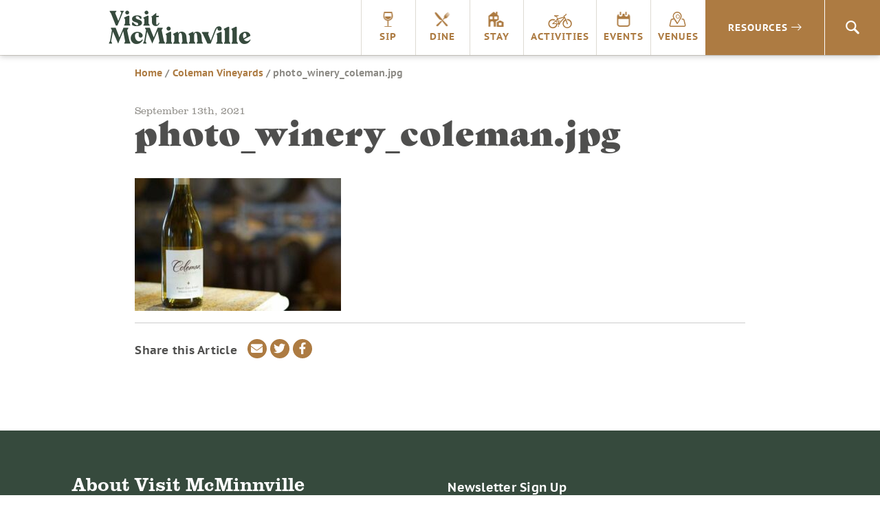

--- FILE ---
content_type: text/html; charset=UTF-8
request_url: https://visitmcminnville.com/sip/coleman-vineyard/attachment/photo_winery_coleman-jpg-4/
body_size: 9601
content:
<!DOCTYPE html>
<html lang="en-US">
<head>
<script data-cfasync="false" id="ao_optimized_gfonts_config">WebFontConfig={google:{families:["Poppins:800"] },classes:false, events:false, timeout:1500};</script><link rel="preconnect" href="https://fonts.googleapis.com">
<link rel="preconnect" href="https://fonts.gstatic.com" crossorigin>

<!-- Google Tag Manager -->
<script>(function(w,d,s,l,i){w[l]=w[l]||[];w[l].push({'gtm.start':
new Date().getTime(),event:'gtm.js'});var f=d.getElementsByTagName(s)[0],
j=d.createElement(s),dl=l!='dataLayer'?'&l='+l:'';j.async=true;j.src=
'https://www.googletagmanager.com/gtm.js?id='+i+dl;f.parentNode.insertBefore(j,f);
})(window,document,'script','dataLayer','GTM-NB8RQ5');</script>
<!-- End Google Tag Manager -->
<!-- Global site tag (gtag.js) - AdWords: 934544025 -->

<script async src="https://www.googletagmanager.com/gtag/js?id=AW-934544025"></script>

<!-- TikTok pixel -->
<script>
!function (w, d, t) { w.TiktokAnalyticsObject=t;var ttq=w[t]=w[t]||[];ttq.methods=["page","track","identify","instances","debug","on","off","once","ready","alias","group","enableCookie","disableCookie"],ttq.setAndDefer=function(t,e){t[e]=function(){t.push([e].concat(Array.prototype.slice.call(arguments,0)))}};for(var i=0;i<ttq.methods.length;i++)ttq.setAndDefer(ttq,ttq.methods[i]);ttq.instance=function(t){for(var e=ttq._i[t]||[],n=0;n<ttq.methods.length;n++)ttq.setAndDefer(e,ttq.methods[n]);return e},ttq.load=function(e,n){var i="https://analytics.tiktok.com/i18n/pixel/events.js";ttq._i=ttq._i||{},ttq._i[e]=[],ttq._i[e]._u=i,ttq._t=ttq._t||{},ttq._t[e]=+new Date,ttq._o=ttq._o||{},ttq._o[e]=n||{};var o=document.createElement("script");o.type="text/javascript",o.async=!0,o.src=i+"?sdkid="+e+"&lib="+t;var a=document.getElementsByTagName("script")[0];a.parentNode.insertBefore(o,a)}; ttq.load('CKPARB3C77U5FRI5N2JG'); ttq.page(); }(window, document, 'ttq');
</script>
<!-- /TikTok pixel -->

<!-- Begin TVSquared Tracking Code -->
<script type="text/javascript">
var _tvq = window._tvq = window._tvq || []; (function() {
var u = (("https:" == document.location.protocol) ? "https://collector-12494.tvsquared.com/" : "http://collector-12494.tvsquared.com/" );
_tvq.push(['setSiteId', "TV-8172540954-1"]); _tvq.push(['setTrackerUrl', u + 'tv2track.php']); _tvq.push([function() {
this.deleteCustomVariable(5, 'page') }]);
_tvq.push(['trackPageView']); var d = document,
g = d.createElement('script'),
s = d.getElementsByTagName('script')[0]; g.type = 'text/javascript';
g.defer = true;
g.async = true;
g.src = u + 'tv2track.js';
s.parentNode.insertBefore(g, s); })();
</script>
<!-- End TVSquared Tracking Code -->

<script>

    window.dataLayer = window.dataLayer || [];

    function gtag(){dataLayer.push(arguments);}

    gtag('js', new Date());



    gtag('config', 'AW-934544025');

</script>
        	
<!-- Pinterest Tag -->
<script>
!function(e){if(!window.pintrk){window.pintrk = function () {
window.pintrk.queue.push(Array.prototype.slice.call(arguments))};var
  n=window.pintrk;n.queue=[],n.version="3.0";var
  t=document.createElement("script");t.async=!0,t.src=e;var
  r=document.getElementsByTagName("script")[0];
  r.parentNode.insertBefore(t,r)}}("https://s.pinimg.com/ct/core.js");
pintrk('load', '2614422204243', {em: '<user_email_address>'});
pintrk('page');
</script>
<noscript>
<img height="1" width="1" style="display:none;" alt=""
  src="https://ct.pinterest.com/v3/?event=init&tid=2614422204243&pd[em]=<hashed_email_address>&noscript=1" />
</noscript>
<!-- end Pinterest Tag -->

<meta charset="UTF-8">
<meta http-equiv="X-UA-Compatible" content="IE=edge">
<meta name="viewport" content="width=device-width, initial-scale=1">
<link rel="profile" href="http://gmpg.org/xfn/11">
<link rel="apple-touch-icon" sizes="180x180" href="https://visitmcminnville.com/siteicons/apple-touch-icon.png">
<link rel="icon" type="image/png" sizes="32x32" href="https://visitmcminnville.com/siteicons/favicon-32x32.png">
<link rel="icon" type="image/png" sizes="16x16" href="https://visitmcminnville.com/siteicons/favicon-16x16.png">
<link rel="manifest" href="https://visitmcminnville.com/siteicons/site.webmanifest">
<link rel="mask-icon" href="https://visitmcminnville.com/siteicons/safari-pinned-tab.svg" color="#334a3c">
<meta name="msapplication-TileColor" content="#334a3c">
<meta name="theme-color" content="#ffffff">

<link rel="stylesheet" href="https://use.typekit.net/aeg5gmb.css">

<meta name='robots' content='index, follow, max-image-preview:large, max-snippet:-1, max-video-preview:-1' />
	<style>img:is([sizes="auto" i], [sizes^="auto," i]) { contain-intrinsic-size: 3000px 1500px }</style>
	
	<!-- This site is optimized with the Yoast SEO plugin v24.1 - https://yoast.com/wordpress/plugins/seo/ -->
	<link media="all" href="https://visitmcminnville.com/wp-content/cache/autoptimize/css/autoptimize_5b77b2d801439238be141c356f2dc32a.css" rel="stylesheet"><title>photo_winery_coleman.jpg | Visit McMinnville</title>
	<link rel="canonical" href="https://visitmcminnville.com/sip/coleman-vineyard/attachment/photo_winery_coleman-jpg-4/" />
	<meta property="og:locale" content="en_US" />
	<meta property="og:type" content="article" />
	<meta property="og:title" content="photo_winery_coleman.jpg | Visit McMinnville" />
	<meta property="og:url" content="https://visitmcminnville.com/sip/coleman-vineyard/attachment/photo_winery_coleman-jpg-4/" />
	<meta property="og:site_name" content="Visit McMinnville" />
	<meta property="og:image" content="https://visitmcminnville.com/sip/coleman-vineyard/attachment/photo_winery_coleman-jpg-4" />
	<meta property="og:image:width" content="856" />
	<meta property="og:image:height" content="550" />
	<meta property="og:image:type" content="image/jpeg" />
	<meta name="twitter:card" content="summary_large_image" />
	<script type="application/ld+json" class="yoast-schema-graph">{"@context":"https://schema.org","@graph":[{"@type":"WebPage","@id":"https://visitmcminnville.com/sip/coleman-vineyard/attachment/photo_winery_coleman-jpg-4/","url":"https://visitmcminnville.com/sip/coleman-vineyard/attachment/photo_winery_coleman-jpg-4/","name":"photo_winery_coleman.jpg | Visit McMinnville","isPartOf":{"@id":"https://visitmcminnville.com/#website"},"primaryImageOfPage":{"@id":"https://visitmcminnville.com/sip/coleman-vineyard/attachment/photo_winery_coleman-jpg-4/#primaryimage"},"image":{"@id":"https://visitmcminnville.com/sip/coleman-vineyard/attachment/photo_winery_coleman-jpg-4/#primaryimage"},"thumbnailUrl":"https://visitmcminnville.com/wp-content/uploads/photo_winery_coleman.jpg","datePublished":"2021-09-13T18:00:33+00:00","dateModified":"2021-09-13T18:00:33+00:00","breadcrumb":{"@id":"https://visitmcminnville.com/sip/coleman-vineyard/attachment/photo_winery_coleman-jpg-4/#breadcrumb"},"inLanguage":"en-US","potentialAction":[{"@type":"ReadAction","target":["https://visitmcminnville.com/sip/coleman-vineyard/attachment/photo_winery_coleman-jpg-4/"]}]},{"@type":"ImageObject","inLanguage":"en-US","@id":"https://visitmcminnville.com/sip/coleman-vineyard/attachment/photo_winery_coleman-jpg-4/#primaryimage","url":"https://visitmcminnville.com/wp-content/uploads/photo_winery_coleman.jpg","contentUrl":"https://visitmcminnville.com/wp-content/uploads/photo_winery_coleman.jpg","width":856,"height":550},{"@type":"BreadcrumbList","@id":"https://visitmcminnville.com/sip/coleman-vineyard/attachment/photo_winery_coleman-jpg-4/#breadcrumb","itemListElement":[{"@type":"ListItem","position":1,"name":"Home","item":"https://visitmcminnville.com/"},{"@type":"ListItem","position":2,"name":"Coleman Vineyards","item":"https://visitmcminnville.com/sip/coleman-vineyard/"},{"@type":"ListItem","position":3,"name":"photo_winery_coleman.jpg"}]},{"@type":"WebSite","@id":"https://visitmcminnville.com/#website","url":"https://visitmcminnville.com/","name":"Visit McMinnville","description":"The Heart of Oregon Wine Country","potentialAction":[{"@type":"SearchAction","target":{"@type":"EntryPoint","urlTemplate":"https://visitmcminnville.com/?s={search_term_string}"},"query-input":{"@type":"PropertyValueSpecification","valueRequired":true,"valueName":"search_term_string"}}],"inLanguage":"en-US"}]}</script>
	<!-- / Yoast SEO plugin. -->


<link rel='dns-prefetch' href='//maps.googleapis.com' />
<link rel='dns-prefetch' href='//unpkg.com' />
<link href='https://fonts.gstatic.com' crossorigin='anonymous' rel='preconnect' />
<link href='https://ajax.googleapis.com' rel='preconnect' />
<link href='https://fonts.googleapis.com' rel='preconnect' />
<link rel="alternate" type="application/rss+xml" title="Visit McMinnville &raquo; Feed" href="https://visitmcminnville.com/feed/" />
<link rel="alternate" type="application/rss+xml" title="Visit McMinnville &raquo; Comments Feed" href="https://visitmcminnville.com/comments/feed/" />

<style id='classic-theme-styles-inline-css' type='text/css'>
/*! This file is auto-generated */
.wp-block-button__link{color:#fff;background-color:#32373c;border-radius:9999px;box-shadow:none;text-decoration:none;padding:calc(.667em + 2px) calc(1.333em + 2px);font-size:1.125em}.wp-block-file__button{background:#32373c;color:#fff;text-decoration:none}
</style>
<style id='global-styles-inline-css' type='text/css'>
:root{--wp--preset--aspect-ratio--square: 1;--wp--preset--aspect-ratio--4-3: 4/3;--wp--preset--aspect-ratio--3-4: 3/4;--wp--preset--aspect-ratio--3-2: 3/2;--wp--preset--aspect-ratio--2-3: 2/3;--wp--preset--aspect-ratio--16-9: 16/9;--wp--preset--aspect-ratio--9-16: 9/16;--wp--preset--color--black: #000000;--wp--preset--color--cyan-bluish-gray: #abb8c3;--wp--preset--color--white: #ffffff;--wp--preset--color--pale-pink: #f78da7;--wp--preset--color--vivid-red: #cf2e2e;--wp--preset--color--luminous-vivid-orange: #ff6900;--wp--preset--color--luminous-vivid-amber: #fcb900;--wp--preset--color--light-green-cyan: #7bdcb5;--wp--preset--color--vivid-green-cyan: #00d084;--wp--preset--color--pale-cyan-blue: #8ed1fc;--wp--preset--color--vivid-cyan-blue: #0693e3;--wp--preset--color--vivid-purple: #9b51e0;--wp--preset--gradient--vivid-cyan-blue-to-vivid-purple: linear-gradient(135deg,rgba(6,147,227,1) 0%,rgb(155,81,224) 100%);--wp--preset--gradient--light-green-cyan-to-vivid-green-cyan: linear-gradient(135deg,rgb(122,220,180) 0%,rgb(0,208,130) 100%);--wp--preset--gradient--luminous-vivid-amber-to-luminous-vivid-orange: linear-gradient(135deg,rgba(252,185,0,1) 0%,rgba(255,105,0,1) 100%);--wp--preset--gradient--luminous-vivid-orange-to-vivid-red: linear-gradient(135deg,rgba(255,105,0,1) 0%,rgb(207,46,46) 100%);--wp--preset--gradient--very-light-gray-to-cyan-bluish-gray: linear-gradient(135deg,rgb(238,238,238) 0%,rgb(169,184,195) 100%);--wp--preset--gradient--cool-to-warm-spectrum: linear-gradient(135deg,rgb(74,234,220) 0%,rgb(151,120,209) 20%,rgb(207,42,186) 40%,rgb(238,44,130) 60%,rgb(251,105,98) 80%,rgb(254,248,76) 100%);--wp--preset--gradient--blush-light-purple: linear-gradient(135deg,rgb(255,206,236) 0%,rgb(152,150,240) 100%);--wp--preset--gradient--blush-bordeaux: linear-gradient(135deg,rgb(254,205,165) 0%,rgb(254,45,45) 50%,rgb(107,0,62) 100%);--wp--preset--gradient--luminous-dusk: linear-gradient(135deg,rgb(255,203,112) 0%,rgb(199,81,192) 50%,rgb(65,88,208) 100%);--wp--preset--gradient--pale-ocean: linear-gradient(135deg,rgb(255,245,203) 0%,rgb(182,227,212) 50%,rgb(51,167,181) 100%);--wp--preset--gradient--electric-grass: linear-gradient(135deg,rgb(202,248,128) 0%,rgb(113,206,126) 100%);--wp--preset--gradient--midnight: linear-gradient(135deg,rgb(2,3,129) 0%,rgb(40,116,252) 100%);--wp--preset--font-size--small: 13px;--wp--preset--font-size--medium: 20px;--wp--preset--font-size--large: 36px;--wp--preset--font-size--x-large: 42px;--wp--preset--spacing--20: 0.44rem;--wp--preset--spacing--30: 0.67rem;--wp--preset--spacing--40: 1rem;--wp--preset--spacing--50: 1.5rem;--wp--preset--spacing--60: 2.25rem;--wp--preset--spacing--70: 3.38rem;--wp--preset--spacing--80: 5.06rem;--wp--preset--shadow--natural: 6px 6px 9px rgba(0, 0, 0, 0.2);--wp--preset--shadow--deep: 12px 12px 50px rgba(0, 0, 0, 0.4);--wp--preset--shadow--sharp: 6px 6px 0px rgba(0, 0, 0, 0.2);--wp--preset--shadow--outlined: 6px 6px 0px -3px rgba(255, 255, 255, 1), 6px 6px rgba(0, 0, 0, 1);--wp--preset--shadow--crisp: 6px 6px 0px rgba(0, 0, 0, 1);}:where(.is-layout-flex){gap: 0.5em;}:where(.is-layout-grid){gap: 0.5em;}body .is-layout-flex{display: flex;}.is-layout-flex{flex-wrap: wrap;align-items: center;}.is-layout-flex > :is(*, div){margin: 0;}body .is-layout-grid{display: grid;}.is-layout-grid > :is(*, div){margin: 0;}:where(.wp-block-columns.is-layout-flex){gap: 2em;}:where(.wp-block-columns.is-layout-grid){gap: 2em;}:where(.wp-block-post-template.is-layout-flex){gap: 1.25em;}:where(.wp-block-post-template.is-layout-grid){gap: 1.25em;}.has-black-color{color: var(--wp--preset--color--black) !important;}.has-cyan-bluish-gray-color{color: var(--wp--preset--color--cyan-bluish-gray) !important;}.has-white-color{color: var(--wp--preset--color--white) !important;}.has-pale-pink-color{color: var(--wp--preset--color--pale-pink) !important;}.has-vivid-red-color{color: var(--wp--preset--color--vivid-red) !important;}.has-luminous-vivid-orange-color{color: var(--wp--preset--color--luminous-vivid-orange) !important;}.has-luminous-vivid-amber-color{color: var(--wp--preset--color--luminous-vivid-amber) !important;}.has-light-green-cyan-color{color: var(--wp--preset--color--light-green-cyan) !important;}.has-vivid-green-cyan-color{color: var(--wp--preset--color--vivid-green-cyan) !important;}.has-pale-cyan-blue-color{color: var(--wp--preset--color--pale-cyan-blue) !important;}.has-vivid-cyan-blue-color{color: var(--wp--preset--color--vivid-cyan-blue) !important;}.has-vivid-purple-color{color: var(--wp--preset--color--vivid-purple) !important;}.has-black-background-color{background-color: var(--wp--preset--color--black) !important;}.has-cyan-bluish-gray-background-color{background-color: var(--wp--preset--color--cyan-bluish-gray) !important;}.has-white-background-color{background-color: var(--wp--preset--color--white) !important;}.has-pale-pink-background-color{background-color: var(--wp--preset--color--pale-pink) !important;}.has-vivid-red-background-color{background-color: var(--wp--preset--color--vivid-red) !important;}.has-luminous-vivid-orange-background-color{background-color: var(--wp--preset--color--luminous-vivid-orange) !important;}.has-luminous-vivid-amber-background-color{background-color: var(--wp--preset--color--luminous-vivid-amber) !important;}.has-light-green-cyan-background-color{background-color: var(--wp--preset--color--light-green-cyan) !important;}.has-vivid-green-cyan-background-color{background-color: var(--wp--preset--color--vivid-green-cyan) !important;}.has-pale-cyan-blue-background-color{background-color: var(--wp--preset--color--pale-cyan-blue) !important;}.has-vivid-cyan-blue-background-color{background-color: var(--wp--preset--color--vivid-cyan-blue) !important;}.has-vivid-purple-background-color{background-color: var(--wp--preset--color--vivid-purple) !important;}.has-black-border-color{border-color: var(--wp--preset--color--black) !important;}.has-cyan-bluish-gray-border-color{border-color: var(--wp--preset--color--cyan-bluish-gray) !important;}.has-white-border-color{border-color: var(--wp--preset--color--white) !important;}.has-pale-pink-border-color{border-color: var(--wp--preset--color--pale-pink) !important;}.has-vivid-red-border-color{border-color: var(--wp--preset--color--vivid-red) !important;}.has-luminous-vivid-orange-border-color{border-color: var(--wp--preset--color--luminous-vivid-orange) !important;}.has-luminous-vivid-amber-border-color{border-color: var(--wp--preset--color--luminous-vivid-amber) !important;}.has-light-green-cyan-border-color{border-color: var(--wp--preset--color--light-green-cyan) !important;}.has-vivid-green-cyan-border-color{border-color: var(--wp--preset--color--vivid-green-cyan) !important;}.has-pale-cyan-blue-border-color{border-color: var(--wp--preset--color--pale-cyan-blue) !important;}.has-vivid-cyan-blue-border-color{border-color: var(--wp--preset--color--vivid-cyan-blue) !important;}.has-vivid-purple-border-color{border-color: var(--wp--preset--color--vivid-purple) !important;}.has-vivid-cyan-blue-to-vivid-purple-gradient-background{background: var(--wp--preset--gradient--vivid-cyan-blue-to-vivid-purple) !important;}.has-light-green-cyan-to-vivid-green-cyan-gradient-background{background: var(--wp--preset--gradient--light-green-cyan-to-vivid-green-cyan) !important;}.has-luminous-vivid-amber-to-luminous-vivid-orange-gradient-background{background: var(--wp--preset--gradient--luminous-vivid-amber-to-luminous-vivid-orange) !important;}.has-luminous-vivid-orange-to-vivid-red-gradient-background{background: var(--wp--preset--gradient--luminous-vivid-orange-to-vivid-red) !important;}.has-very-light-gray-to-cyan-bluish-gray-gradient-background{background: var(--wp--preset--gradient--very-light-gray-to-cyan-bluish-gray) !important;}.has-cool-to-warm-spectrum-gradient-background{background: var(--wp--preset--gradient--cool-to-warm-spectrum) !important;}.has-blush-light-purple-gradient-background{background: var(--wp--preset--gradient--blush-light-purple) !important;}.has-blush-bordeaux-gradient-background{background: var(--wp--preset--gradient--blush-bordeaux) !important;}.has-luminous-dusk-gradient-background{background: var(--wp--preset--gradient--luminous-dusk) !important;}.has-pale-ocean-gradient-background{background: var(--wp--preset--gradient--pale-ocean) !important;}.has-electric-grass-gradient-background{background: var(--wp--preset--gradient--electric-grass) !important;}.has-midnight-gradient-background{background: var(--wp--preset--gradient--midnight) !important;}.has-small-font-size{font-size: var(--wp--preset--font-size--small) !important;}.has-medium-font-size{font-size: var(--wp--preset--font-size--medium) !important;}.has-large-font-size{font-size: var(--wp--preset--font-size--large) !important;}.has-x-large-font-size{font-size: var(--wp--preset--font-size--x-large) !important;}
:where(.wp-block-post-template.is-layout-flex){gap: 1.25em;}:where(.wp-block-post-template.is-layout-grid){gap: 1.25em;}
:where(.wp-block-columns.is-layout-flex){gap: 2em;}:where(.wp-block-columns.is-layout-grid){gap: 2em;}
:root :where(.wp-block-pullquote){font-size: 1.5em;line-height: 1.6;}
</style>



<link rel='stylesheet' id='daylight-react-select-styles-css' href='https://unpkg.com/react-select@1.2.1/dist/react-select.css?ver=6.8.1' type='text/css' media='all' />


<script type="text/javascript" src="https://visitmcminnville.com/wp-includes/js/jquery/jquery.min.js?ver=3.7.1" id="jquery-core-js"></script>

<script type="text/javascript" src="https://maps.googleapis.com/maps/api/js?v=3.exp&amp;libraries=places&amp;key=AIzaSyDKEfo59c5E6BiFxjLsC3Ol4D5ZGc5h-vU&amp;ver=6.8.1" id="google-maps-builder-gmaps-js"></script>
<link rel="https://api.w.org/" href="https://visitmcminnville.com/wp-json/" /><link rel="alternate" title="JSON" type="application/json" href="https://visitmcminnville.com/wp-json/wp/v2/media/104184" /><link rel="EditURI" type="application/rsd+xml" title="RSD" href="https://visitmcminnville.com/xmlrpc.php?rsd" />
<meta name="generator" content="WordPress 6.8.1" />
<link rel='shortlink' href='https://visitmcminnville.com/?p=104184' />
<link rel="alternate" title="oEmbed (JSON)" type="application/json+oembed" href="https://visitmcminnville.com/wp-json/oembed/1.0/embed?url=https%3A%2F%2Fvisitmcminnville.com%2Fsip%2Fcoleman-vineyard%2Fattachment%2Fphoto_winery_coleman-jpg-4%2F" />
<link rel="alternate" title="oEmbed (XML)" type="text/xml+oembed" href="https://visitmcminnville.com/wp-json/oembed/1.0/embed?url=https%3A%2F%2Fvisitmcminnville.com%2Fsip%2Fcoleman-vineyard%2Fattachment%2Fphoto_winery_coleman-jpg-4%2F&#038;format=xml" />
<meta name="cdp-version" content="1.4.9" /><meta name='referrer' content='unsafe-url'><style type="text/css">.recentcomments a{display:inline !important;padding:0 !important;margin:0 !important;}</style><script data-cfasync="false" id="ao_optimized_gfonts_webfontloader">(function() {var wf = document.createElement('script');wf.src='https://ajax.googleapis.com/ajax/libs/webfont/1/webfont.js';wf.type='text/javascript';wf.async='true';var s=document.getElementsByTagName('script')[0];s.parentNode.insertBefore(wf, s);})();</script></head>

<body class="attachment wp-singular attachment-template-default single single-attachment postid-104184 attachmentid-104184 attachment-jpeg wp-theme-visitmcminn group-blog">
<!-- Google Tag Manager (noscript) -->
<noscript><iframe src="https://www.googletagmanager.com/ns.html?id=GTM-NB8RQ5"
height="0" width="0" style="display:none;visibility:hidden"></iframe></noscript>
<!-- End Google Tag Manager (noscript) -->
<div id="page" class="site">
	<a class="skip-link sr-only" href="#content">Skip to content</a>
  	<header id="masthead" class="header" role="banner">
      <div class="nav-container">
        <div class="sitetitle"><a class="logo_header" href="https://visitmcminnville.com"><span class="sr-only">Visit McMinnville</span></a></div>
        <button aria-label="menu" class="menu-toggle icon_menu_mobile" id="menu-button" aria-controls="primary-menu" aria-expanded="false"></button>
		
        <nav id="site-navigation" class="nav-main" role="navigation">
          <ul id="primary-menu" class="menu nav-menu" aria-expanded="false">
            <li class="menu-item mobile-home"><a class="icon_home" href="https://visitmcminnville.com">Home</a></li>
            <li class="menu-item"><a onclick="pintrk('track', 'custom');" class="icon_sip" href="https://visitmcminnville.com/sip/">Sip</a></li>
            <li class="menu-item"><a onclick="pintrk('track', 'custom');" class="icon_dine" href="https://visitmcminnville.com/dine">Dine</a></li>
            <li class="menu-item"><a onclick="pintrk('track', 'custom');" class="icon_stay" href="https://visitmcminnville.com/stay">Stay</a></li>
            <li class="menu-item"><a onclick="pintrk('track', 'custom');" class="icon_activities" href="https://visitmcminnville.com/activities">Activities</a></li>
            <li class="menu-item"><a onclick="pintrk('track', 'custom');" class="icon_events" href="https://visitmcminnville.com/events">Events</a></li>
            <li class="menu-item"><a onclick="pintrk('track', 'custom');" class="icon_venues" href="https://visitmcminnville.com/venues">Venues</a></li>
          </ul>
          <div class="nav-resources"><a onclick="pintrk('track', 'custom');" href="#">Resources<i class="icon_menu_expand"></i></a></div>

          <div class="nav-search"><a href="#" class="icon_search"><span class="sr-only">Search</span></a>
        </nav><!-- #site-navigation -->

      </div>
      <div class="resources-dropdown">
        <div class="nav-wrapper">
          <div class="col-md-3">
            <div class="resources-title">Visitor Guides<i class="icon_menu_expand"></i></div>
            <div class="resources-menu"><ul id="menu-visitor-guides" class="menu"><li id="menu-item-35272" class="menu-item menu-item-type-post_type menu-item-object-page menu-item-35272"><a href="https://visitmcminnville.com/visitor-guides/area-visitor-guide/">Area Visitor Guide</a></li>
<li id="menu-item-14800" class="menu-item menu-item-type-post_type menu-item-object-page menu-item-14800"><a href="https://visitmcminnville.com/visitor-guides/winery-visitors-guide/">Winery Visitors Guide</a></li>
<li id="menu-item-96983" class="menu-item menu-item-type-post_type menu-item-object-page menu-item-96983"><a href="https://visitmcminnville.com/visitor-guides/cycling-resources/">Biking Visitors Guide</a></li>
<li id="menu-item-101886" class="menu-item menu-item-type-post_type menu-item-object-page menu-item-101886"><a href="https://visitmcminnville.com/visitor-guides/cannabis-in-mcminnville/">Cannabis in McMinnville</a></li>
<li id="menu-item-120277" class="menu-item menu-item-type-post_type menu-item-object-page menu-item-120277"><a href="https://visitmcminnville.com/mcminnvilles-public-art/">McMinnville’s Public Art</a></li>
<li id="menu-item-101991" class="menu-item menu-item-type-post_type menu-item-object-page menu-item-101991"><a href="https://visitmcminnville.com/visitor-guides/murals/">Murals</a></li>
<li id="menu-item-36895" class="menu-item menu-item-type-post_type menu-item-object-page menu-item-36895"><a href="https://visitmcminnville.com/visitor-guides/wedding-planning/">Wedding Planning</a></li>
<li id="menu-item-31321" class="menu-item menu-item-type-post_type menu-item-object-page menu-item-31321"><a href="https://visitmcminnville.com/visitor-guides/frequently-asked-questions/">General FAQs</a></li>
<li id="menu-item-100703" class="menu-item menu-item-type-post_type menu-item-object-page menu-item-100703"><a href="https://visitmcminnville.com/venues/frequently-asked-questions/">Venues FAQs</a></li>
</ul></div>          </div>
          <div class="col-md-3">
            <div class="resources-title">Travel<i class="icon_menu_expand"></i></div>
            <div class="resources-menu"><ul id="menu-travel" class="menu"><li id="menu-item-14802" class="menu-item menu-item-type-post_type menu-item-object-page menu-item-14802"><a href="https://visitmcminnville.com/travel/getting-to-mcminnville/">Directions</a></li>
<li id="menu-item-14801" class="menu-item menu-item-type-post_type menu-item-object-page menu-item-14801"><a href="https://visitmcminnville.com/travel/mcminnville-airport/">McMinnville Airport</a></li>
<li id="menu-item-16519" class="menu-item menu-item-type-post_type menu-item-object-page menu-item-16519"><a href="https://visitmcminnville.com/travel/interactive-maps/">Area Maps</a></li>
</ul></div>          </div>
          <div class="col-md-3">
            <div class="resources-title">About McMinnville<i class="icon_menu_expand"></i></div>
            <div class="resources-menu"><ul id="menu-about-mcminnville" class="menu"><li id="menu-item-14805" class="menu-item menu-item-type-post_type menu-item-object-page menu-item-14805"><a href="https://visitmcminnville.com/about/history/">History</a></li>
<li id="menu-item-19767" class="menu-item menu-item-type-post_type menu-item-object-page menu-item-19767"><a href="https://visitmcminnville.com/about/articles/">Blog</a></li>
<li id="menu-item-26243" class="menu-item menu-item-type-post_type menu-item-object-page menu-item-26243"><a href="https://visitmcminnville.com/about/photo-gallery/">Photo Gallery</a></li>
<li id="menu-item-26242" class="menu-item menu-item-type-post_type menu-item-object-page menu-item-26242"><a href="https://visitmcminnville.com/about/video-gallery/">Video Gallery</a></li>
<li id="menu-item-14804" class="menu-item menu-item-type-post_type menu-item-object-page menu-item-14804"><a href="https://visitmcminnville.com/about/relocate/">Move Here</a></li>
<li id="menu-item-16356" class="menu-item menu-item-type-custom menu-item-object-custom menu-item-16356"><a href="https://www.mcminnvillebusiness.com/">Start a Business Here</a></li>
</ul></div>          </div>
          <div class="col-crush">
            <div class="resources-title crush">CRUSH: ARTS & CULTURE MAGAZINE<i class="icon_menu_expand"></i></div>
                                                          <div class="resources-menu crush">
                                          <div class="nav-thumbnail-container">
                        <a href="https://visitmcminnville.com/crush" class="card-link"><img src="https://visitmcminnville.com/wp-content/uploads/Screenshot-2024-12-02-at-10.53.26-AM.png" alt="Crush Nav Image" width="100%" height=""></a>
                        
                      </div>
                    
                    <div class="nav-crush-cta">
                      <h3>CRUSH</h3>
                                              <p class="excerpt">We'll always have a crush on McMinnville.  Read the final episode here.</p>
                                            <a href="https://visitmcminnville.com/crush" class="card-link btn-arrow">Read the latest</a>
                                          </div>
                  </div>
                                    
                      </div>
        </div>
      </div>

	</header><!-- #masthead -->

  <div class="search-bar">
<form role="search" method="get" class="search-form" action="https://visitmcminnville.com/">
    <label>
        <span class="sr-only">Search for:</span>
        <i class="icon_search"></i>
        <input placeholder="Search" type="text" name="s" id="search" />
    </label>
</form>
</div>	<div id="primary" class="content-area">
		<main id="main" class="site-main" role="main">

		
<article id="post-104184" class="post-104184 attachment type-attachment status-inherit hentry">

  <header class="entry-header">
    <div class="wrapper">
      <div class="row">
        <div class="breadcrumbs">
          <div>
            <p id="breadcrumbs"><span><span><a href="https://visitmcminnville.com/">Home</a></span> / <span><a href="https://visitmcminnville.com/sip/coleman-vineyard/">Coleman Vineyards</a></span> / <span class="breadcrumb_last" aria-current="page">photo_winery_coleman.jpg</span></span></p>
                      </div>
        </div>
        <div class="header-title">
          <small>September 13th, 2021</small>
          <h1 class="entry-title">photo_winery_coleman.jpg</h1>        </div>
      </div>
    </div>
  </header>

	<div class="entry-content wrapper">
      <div class="row">
        <div class="content-container">
		<p class="attachment"><a href='https://visitmcminnville.com/wp-content/uploads/photo_winery_coleman.jpg'><img fetchpriority="high" decoding="async" width="300" height="193" src="https://visitmcminnville.com/wp-content/uploads/photo_winery_coleman-300x193.jpg" class="attachment-medium size-medium" alt="" srcset="https://visitmcminnville.com/wp-content/uploads/photo_winery_coleman-300x193.jpg 300w, https://visitmcminnville.com/wp-content/uploads/photo_winery_coleman-768x493.jpg 768w, https://visitmcminnville.com/wp-content/uploads/photo_winery_coleman-600x386.jpg 600w, https://visitmcminnville.com/wp-content/uploads/photo_winery_coleman.jpg 856w" sizes="(max-width: 300px) 100vw, 300px" /></a></p>
    <hr>
    <div class="post-closing">
      <div class="row">
        <div class="share-icons">
          <span class="share-text">Share this Article</span>
          <a class="envelope link" href="mailto:?subject=Check out this Visit McMinnville page!&amp;body=photo_winery_coleman.jpg https://visitmcminnville.com/sip/coleman-vineyard/attachment/photo_winery_coleman-jpg-4/"><i class="fas fa-envelope"></i><span class="sr-only">Share via email</span></a>
          <a rel="noopener" class="twitter link" target="_blank" href="http://www.twitter.com/intent/tweet?text=photo_winery_coleman.jpg&url=https://visitmcminnville.com/sip/coleman-vineyard/attachment/photo_winery_coleman-jpg-4/"><i class="fab fa-twitter"></i><span class="sr-only">Share on Twitter</span></a>
          <a rel="noopener" class="facebook link" target="_blank" href="https://www.facebook.com/sharer/sharer.php?u=https://visitmcminnville.com/sip/coleman-vineyard/attachment/photo_winery_coleman-jpg-4/"><i class="fab fa-facebook-f"></i><span class="sr-only">Share on Facebook</span></a>
        </div>
        <div class="next-post">
                  </div>
      </div>
    </div>

	  </div>
  </div>
	</div><!-- .entry-content -->
</article><!-- #post-## -->

		</main>
	</div>
	<footer id="colophon" class="footer" role="contentinfo">
		<div class="wrapper">
			<div class="row">
				<div class="col-md-6">
					<h3>About Visit McMinnville</h3>
					<p>Visit McMinnville's mission is to promote McMinnville as a year-round premier visitor destination.  Join us in the Heart of Oregon Wine Country!</p>
					<a href="https://visitmcminnville.com/about-visit-mcminnville" class="btn small footer-btn">Learn More</a>
					<a href="mailto:info@visitmcminnville.com?subject=Visit%20McMinnville:%20New%20Listing%20Submission" target="_self" class="btn small footer-btn">Submit a Listing</a>
					<a href="mailto:info@visitmcminnville.com?subject=Visit%20McMinnville:%20New%20Event%20Submission" target="_self" class="btn small footer-btn">Submit an Event</a>
				</div>

				<div class="col-md-6">
					<div class="row">
						<div class="col-sm-12">
							

<form action="//visitmcminnville.us12.list-manage.com/subscribe/post?u=51606405a1fd23da54118b43c&amp;id=7adbb9bd39" method="post" id="mc-embedded-subscribe-form" name="mc-embedded-subscribe-form" class="validate" target="_blank" novalidate >
<div id="mc_embed_signup_scroll">
    <div class="mc-field-group form-field">
        <label for="mce-EMAIL">Newsletter Sign Up</label>
        <input type="email" value="" name="EMAIL" class="required email" id="mce-EMAIL" placeholder="Email address">
        <input type="submit" value="Subscribe" name="subscribe" id="mc-embedded-subscribe" class="btn"></p>

    </div>

    <div id="mce-responses" class="clear">
    	<div class="response" id="mce-error-response" style="display:none"></div>
    	<div class="response" id="mce-success-response" style="display:none"></div>
    </div>    <!-- real people should not fill this in and expect good things - do not remove this or risk form bot signups-->
    <div style="position: absolute; left: -5000px;" aria-hidden="true">
        <input type="text" name="b_51606405a1fd23da54118b43c_7adbb9bd39" tabindex="-1" value="">
    </div>
  </div>
</form>

<script type='text/javascript' src='//s3.amazonaws.com/downloads.mailchimp.com/js/mc-validate.js'></script><script type='text/javascript'>(function($) {window.fnames = new Array(); window.ftypes = new Array();fnames[0]='EMAIL';ftypes[0]='email';fnames[1]='FNAME';ftypes[1]='text';fnames[2]='LNAME';ftypes[2]='text';}(jQuery));var $mcj = jQuery.noConflict(true);</script>
<!--End mc_embed_signup-->
						</div>
					</div>

					<div class="row">
						<div class="col-sm-12">
							<ul class="social-media-menu">
								
																															<li>
													<a href="https://www.facebook.com/visitmcminnvilleor/" target="_blank" class="btn">
														<i class="fab fa-facebook-f"></i><span class="sr-only">facebook</span>
													</a>
												</li>
																																																														<li>
													<a href="https://www.youtube.com/channel/UCfTp1noBXif00NI-j4rI2iA" target="_blank" class="btn">
														<i class="fab fa-youtube"></i><span class="sr-only">youtube</span>
													</a>
												</li>
																																											<li>
													<a href="http://www.instagram.com/visitmcminnville" target="_blank" class="btn">
														<i class="fab fa-instagram"></i><span class="sr-only">instagram</span>
													</a>
												</li>
																																											<li>
													<a href="https://www.pinterest.com/McMinnvilleOregon/" target="_blank" class="btn">
														<i class="fab fa-pinterest"></i><span class="sr-only">pinterest</span>
													</a>
												</li>
																																																															<li>
														<a href="mailto:info@visitmcminnville.com" class="btn">
														<i class="fas fa-envelope"></i><span class="sr-only">email</span>
														</a>
													</li>
																											</ul>
						</div>
					</div>
				</div>
			</div>

			<div class="row space-top-md">
				<div class="col-sm-12">
					<ul class="colophon delimited-list text-center">
								<li>&copy; 2026 Visit McMinnville, all rights reserved.</li>
								<li>McMinnville, OR</li>
								<li><a href="https://visitmcminnville.com/privacy-policy">Privacy Policy</a></li>
								<li>Site by <a href="http://thedaylightstudio.com" target="_blank">Daylight</a></li>
							</ul>
				</div>
			</div>
		</div>
	</footer><!-- #colophon -->
</div><!-- #page -->

<script type="speculationrules">
{"prefetch":[{"source":"document","where":{"and":[{"href_matches":"\/*"},{"not":{"href_matches":["\/wp-*.php","\/wp-admin\/*","\/wp-content\/uploads\/*","\/wp-content\/*","\/wp-content\/plugins\/*","\/wp-content\/themes\/visitmcminn\/*","\/*\\?(.+)"]}},{"not":{"selector_matches":"a[rel~=\"nofollow\"]"}},{"not":{"selector_matches":".no-prefetch, .no-prefetch a"}}]},"eagerness":"conservative"}]}
</script>
<!-- Custom Feeds for Instagram JS -->
<script type="text/javascript">
var sbiajaxurl = "https://visitmcminnville.com/wp-admin/admin-ajax.php";
window.sbi_custom_js = function(){
$ = jQuery;
//This disables the lightbox and opens the posts in a new tab
$('#sb_instagram .sbi_item').each(function(){
          $sbi_link_area = $(this).find('.sbi_link_area');
          $sbi_link_area.attr({
              'href':$sbi_link_area.attr('data-url'), 
              'target':'_blank'
          }).removeAttr('data-lightbox-sbi');
      });}
    
</script>









<script type="text/javascript" id="google-maps-builder-plugin-script-js-extra">
/* <![CDATA[ */
var gmb_data = {"i18n":{"get_directions":"Get Directions","visit_website":"Visit Website"},"infobubble_args":{"shadowStyle":0,"padding":12,"backgroundColor":"rgb(255, 255, 255)","borderRadius":3,"arrowSize":15,"minHeight":20,"maxHeight":450,"minWidth":200,"maxWidth":350,"borderWidth":0,"disableAutoPan":true,"disableAnimation":true,"backgroundClassName":"gmb-infobubble","closeSrc":"https:\/\/www.google.com\/intl\/en_us\/mapfiles\/close.gif"}};
/* ]]> */
</script>



<script defer src="https://visitmcminnville.com/wp-content/cache/autoptimize/js/autoptimize_bab4991bc47f7081082526e10b6cbe1f.js"></script></body>
</html>
